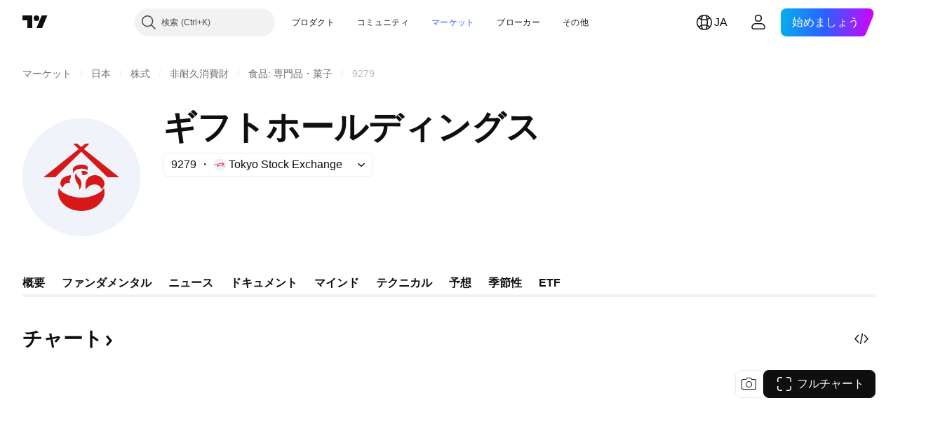

--- FILE ---
content_type: text/css; charset=utf-8
request_url: https://static.tradingview.com/static/bundles/87250.0d657dfde18805342544.css
body_size: 1432
content:
.content-KSriguCX{padding:8px}@media (max-width:767px){.content-KSriguCX{padding:12px 20px}}.placeholder-KSriguCX{border-radius:4px;height:18px}.logo-KSriguCX{margin-right:8px}.breadcrumbs-KSriguCX{display:inline-block;height:14px;width:70%}.header-KSriguCX{align-items:center;display:flex;margin-bottom:12px}.title-KSriguCX{height:17px}.title-KSriguCX:not(.title-KSriguCX:last-child){margin-bottom:8px}.titleFirstRow-KSriguCX{width:90%}.titleSecondRow-KSriguCX{width:100%}.titleThirdRow-KSriguCX{width:60%}@media (min-width:568px){.smallCount-KSriguCX .breadcrumbs-KSriguCX{width:20%}.smallCount-KSriguCX .titleFirstRow-KSriguCX{width:100%}.smallCount-KSriguCX .titleSecondRow-KSriguCX{width:30%}.smallCount-KSriguCX .titleThirdRow-KSriguCX{display:none}}[data-qa-id=news-card-skeleton-grid-view]{--card-skeleton-view:grid}.content-N_Uy8fu1{align-items:flex-start;display:flex;flex-direction:column;padding:12px 20px;row-gap:8px}@media (min-width:1024px){.content-N_Uy8fu1{align-items:center;flex-direction:row;height:48px;padding:0 20px;row-gap:4px}}@media (min-width:1024px){[data-qa-id=news-card-skeleton-list-view]{--card-skeleton-view:list}}.placeholder-N_Uy8fu1{border-radius:4px;height:18px}.logo-N_Uy8fu1{outline:1px solid var(--color-border-primary-inverse)}.provider-N_Uy8fu1{display:none}@media (min-width:1024px){.provider-N_Uy8fu1{display:inline;flex-shrink:0;margin-left:auto;width:124px}}.symbols-N_Uy8fu1{display:flex;padding-right:12px}.symbols-N_Uy8fu1>:not(:first-child){margin-left:-3px}@media (min-width:1024px){.symbols-N_Uy8fu1{padding-left:20px}}.titleFirst-N_Uy8fu1{width:95%}@media (min-width:1024px){.titleFirst-N_Uy8fu1{margin:0 200px 0 20px}}@media (min-width:1280px){.titleFirst-N_Uy8fu1{margin:0 336px 0 20px}}.titleSecond-N_Uy8fu1{width:100%}@media (min-width:1024px){.titleSecond-N_Uy8fu1{display:none}}.titleLast-N_Uy8fu1{display:inline;width:80%}@media (min-width:1024px){.titleLast-N_Uy8fu1{display:none}}.time-N_Uy8fu1{width:179px}@media (min-width:1024px){.time-N_Uy8fu1{margin-right:12px;width:101px}}.block-N_Uy8fu1{align-items:center;display:flex;flex-direction:row-reverse}@media (min-width:1024px){.block-N_Uy8fu1{flex-direction:row}}.content-lhjy7o3o{align-items:flex-start;display:flex;flex-direction:column;padding:12px 20px;row-gap:8px}.responsive-container-media-mf-tablet-landscape .content-lhjy7o3o{align-items:center;flex-direction:row;height:48px;padding:0 20px;row-gap:4px}@media (min-width:1024px){.responsive-container-base:not(.responsive-container-media-mf-phone-vertical) .content-lhjy7o3o{align-items:center;flex-direction:row;height:48px;padding:0 20px;row-gap:4px}}[data-qa-id=news-card-skeleton-list-view]{--card-skeleton-view:grid}.responsive-container-media-mf-tablet-landscape [data-qa-id=news-card-skeleton-list-view]{--card-skeleton-view:list}@media (min-width:1024px){.responsive-container-base:not(.responsive-container-media-mf-phone-vertical) [data-qa-id=news-card-skeleton-list-view]{--card-skeleton-view:list}}.placeholder-lhjy7o3o{border-radius:4px;height:18px}.logo-lhjy7o3o{outline:1px solid var(--color-border-primary-inverse)}.provider-lhjy7o3o{display:none}.responsive-container-media-mf-tablet-landscape .provider-lhjy7o3o{display:inline;flex-shrink:0;margin-left:auto;width:124px}@media (min-width:1024px){.responsive-container-base:not(.responsive-container-media-mf-phone-vertical) .provider-lhjy7o3o{display:inline;flex-shrink:0;margin-left:auto;width:124px}}.symbols-lhjy7o3o{display:flex;padding-right:12px}.symbols-lhjy7o3o>:not(:first-child){margin-left:-3px}.responsive-container-media-mf-tablet-landscape .symbols-lhjy7o3o{padding-left:20px}@media (min-width:1024px){.responsive-container-base:not(.responsive-container-media-mf-phone-vertical) .symbols-lhjy7o3o{padding-left:20px}}.titleFirst-lhjy7o3o{width:95%}.responsive-container-media-mf-tablet-landscape .titleFirst-lhjy7o3o{margin:0 336px 0 20px}@media (min-width:1024px){.responsive-container-base:not(.responsive-container-media-mf-phone-vertical) .titleFirst-lhjy7o3o{margin:0 336px 0 20px}}.titleSecond-lhjy7o3o{width:100%}.responsive-container-media-mf-tablet-landscape .titleSecond-lhjy7o3o{display:none}@media (min-width:1024px){.responsive-container-base:not(.responsive-container-media-mf-phone-vertical) .titleSecond-lhjy7o3o{display:none}}.titleLast-lhjy7o3o{display:inline;width:80%}.responsive-container-media-mf-tablet-landscape .titleLast-lhjy7o3o{display:none}@media (min-width:1024px){.responsive-container-base:not(.responsive-container-media-mf-phone-vertical) .titleLast-lhjy7o3o{display:none}}.time-lhjy7o3o{width:179px}.responsive-container-media-mf-tablet-landscape .time-lhjy7o3o{margin-right:12px;width:101px}@media (min-width:1024px){.responsive-container-base:not(.responsive-container-media-mf-phone-vertical) .time-lhjy7o3o{margin-right:12px;width:101px}}.block-lhjy7o3o{align-items:center;display:flex;flex-direction:row-reverse}.responsive-container-media-mf-tablet-landscape .block-lhjy7o3o{flex-direction:row}@media (min-width:1024px){.responsive-container-base:not(.responsive-container-media-mf-phone-vertical) .block-lhjy7o3o{flex-direction:row}}.grid-iTt_Zp4a>*,.list-iTt_Zp4a>*{padding:0 20px 1px;position:relative}.grid-iTt_Zp4a>:not(:last-child):before,.list-iTt_Zp4a>:not(:last-child):before{background-color:var(--color-container-fill-primary-neutral-extra-light);bottom:0;content:"";display:inline-block;height:1px;left:0;position:absolute;width:100%}.list-iTt_Zp4a{display:flex;flex-direction:column;margin:0 -20px}.responsive-container-media-mf-tablet-landscape .list-iTt_Zp4a{margin:0}@media (min-width:1024px){.responsive-container-base:not(.responsive-container-media-mf-phone-vertical) .list-iTt_Zp4a{margin:0}}.grid-iTt_Zp4a{--grid-col-gap:24px;column-gap:var(--grid-col-gap);display:grid;grid-template-columns:repeat(auto-fill,minmax(var(--grid-item-min-width),1fr));grid-template-columns:repeat(1,minmax(0,1fr));margin:0 -8px;row-gap:var(--grid-row-gap);--grid-column-count:1;--grid-display-column-1:none;--grid-display-column-2:none;--grid-display-column-3:none;--grid-display-column-4:none;--grid-display-column-5:none}@media (min-width:768px){.grid-iTt_Zp4a{grid-template-columns:repeat(2,minmax(0,1fr));--grid-column-count:2;--grid-display-column-1:revert;--grid-display-column-2:none;--grid-display-column-3:none;--grid-display-column-4:none;--grid-display-column-5:none;--grid-row-gap:32px;--grid-col-gap:48px}.grid-iTt_Zp4a>*{border-radius:12px;padding:0}.grid-iTt_Zp4a>:not(:last-child):before{display:none}}@media (min-width:1024px){.grid-iTt_Zp4a{grid-template-columns:repeat(3,minmax(0,1fr));--grid-column-count:3;--grid-display-column-1:revert;--grid-display-column-2:revert;--grid-display-column-3:none;--grid-display-column-4:none;--grid-display-column-5:none}body.is-widgetbar-expanded .tv-content .grid-iTt_Zp4a{grid-template-columns:repeat(2,minmax(0,1fr));--grid-column-count:2;--grid-display-column-1:revert;--grid-display-column-2:none;--grid-display-column-3:none;--grid-display-column-4:none;--grid-display-column-5:none}}@media (min-width:1280px){.grid-iTt_Zp4a{--grid-col-gap:64px}}@media (min-width:1920px){.grid-iTt_Zp4a{grid-template-columns:repeat(4,minmax(0,1fr));--grid-column-count:4;--grid-display-column-1:revert;--grid-display-column-2:revert;--grid-display-column-3:revert;--grid-display-column-4:none;--grid-display-column-5:none}body.is-widgetbar-expanded .tv-content .grid-iTt_Zp4a{grid-template-columns:repeat(3,minmax(0,1fr));--grid-column-count:3;--grid-display-column-1:revert;--grid-display-column-2:revert;--grid-display-column-3:none;--grid-display-column-4:none;--grid-display-column-5:none}}@media (min-width:2560px){.grid-iTt_Zp4a{grid-template-columns:repeat(5,minmax(0,1fr));--grid-column-count:5;--grid-display-column-1:revert;--grid-display-column-2:revert;--grid-display-column-3:revert;--grid-display-column-4:revert;--grid-display-column-5:none}body.is-widgetbar-expanded .tv-content .grid-iTt_Zp4a{grid-template-columns:repeat(4,minmax(0,1fr));--grid-column-count:4;--grid-display-column-1:revert;--grid-display-column-2:revert;--grid-display-column-3:revert;--grid-display-column-4:none;--grid-display-column-5:none}}.container-hNXc0KZH{align-items:center;color:var(--color-text-secondary);column-gap:var(--grid-col-gap);display:grid;font-family:-apple-system,BlinkMacSystemFont,Trebuchet MS,Roboto,Ubuntu,sans-serif;font-feature-settings:"tnum" on,"lnum" on;font-style:normal;grid-template-columns:repeat(auto-fill,minmax(var(--grid-item-min-width),1fr));grid-template:repeat(auto-fill,48px) /113px 87px repeat(2,1fr);padding:0 20px;row-gap:var(--grid-row-gap);--ui-lib-typography-font-size:14px;font-size:var(--ui-lib-typography-font-size);font-weight:400;--ui-lib-typography-line-height:18px;line-height:var(--ui-lib-typography-line-height)}.provider-hNXc0KZH{margin-left:auto}.symbol-hNXc0KZH{padding-left:20px}.headline-hNXc0KZH{padding-left:28px}.listView-xqBQ1wm9{margin:0 auto;width:100%}.tableHead-xqBQ1wm9{display:none;padding-bottom:1px}@media (min-width:1024px){.tableHead-xqBQ1wm9{display:grid}}.tableHeadSticky-xqBQ1wm9{background-color:var(--color-white);position:sticky;top:0;z-index:1}.virtualList-xqBQ1wm9{position:relative}

--- FILE ---
content_type: image/svg+xml
request_url: https://s3-symbol-logo.tradingview.com/nikko.svg
body_size: 277
content:
<!-- by TradingView --><svg width="18" height="18" viewBox="0 0 18 18" xmlns="http://www.w3.org/2000/svg"><path fill="#F0F3FA" d="M0 0h18v18H0z"/><path d="M5 6.94c.18-.28.7-.93 1.93-.93a2 2 0 0 1 1.5.5c.2.25.36.53.45.83.1.3.12.55.12.95V12H7V8.8c0-.3-.22-.8-.97-.8S5 8.56 5 8.88V12H3V6h2v.94Z" fill="#009AB3"/><path d="M9.57 8c.02-.32.13-.71.3-.97.17-.27.4-.48.67-.62a4.2 4.2 0 0 1 1.92-.4C15.02 6 15 7.38 15 8.06v3.08c-.01.12.02.25.05.37.03.12.08.38.15.48H13v-.57c-.51.4-1.03.6-1.67.57-1.35 0-1.95-.87-1.95-1.83a1.73 1.73 0 0 1 .46-1.21c.5-.53 1.07-.61 2.02-.74.4-.05.76-.13 1.14-.24 0-.4-.1-.65-.71-.65-.49 0-.62.28-.69.67H9.57Zm2.79 1.46c-.19.04-.37.09-.55.15-.42.17-.44.44-.44.5 0 .15.13.44.53.44.2 0 .4-.07.58-.18.17-.12.31-.28.41-.47.08-.2.12-.43.11-.66-.2.07-.42.17-.64.22Z" fill="#EABD00"/></svg>

--- FILE ---
content_type: image/svg+xml
request_url: https://s3-symbol-logo.tradingview.com/amundi.svg
body_size: 146
content:
<!-- by TradingView --><svg width="18" height="18" viewBox="0 0 18 18" xmlns="http://www.w3.org/2000/svg"><path fill="#019DE0" d="M0 0h18v18H0z"/><path d="M6.21 5h-.93L3 11h1.05l.45-1.17H7L7.45 11h1.04L6.21 5ZM4.9 8.7l.84-2.3.86 2.3H4.9ZM9.9 6H9v5h1V7.45c.15-.18.48-.33.79-.37.2-.02.4 0 .52.12.18.2.19.64.19.77V11h1V7.37c.2-.15.49-.31.77-.34.18-.02.36 0 .5.13.23.19.23.61.23.8V11h1V8.04c0-.52-.06-1.17-.44-1.6a1.56 1.56 0 0 0-1.1-.44c-.47.02-.91.19-1.3.5-.17-.22-.5-.42-.85-.48a1.72 1.72 0 0 0-1.37.48L9.9 6ZM15 12H3v1h12v-1Z" fill="#fff"/></svg>

--- FILE ---
content_type: image/svg+xml
request_url: https://s3-symbol-logo.tradingview.com/norinchukin-zenkyoren.svg
body_size: 534
content:
<!-- by TradingView --><svg width="18" height="18" viewBox="0 0 18 18" xmlns="http://www.w3.org/2000/svg"><path fill="#F0F3FA" d="M0 0h18v18H0z"/><path d="M4 5.8v1.57c.03.27 1.4.54 2.06.64l.67.25L8 8.48c.19-.14.63-.44.9-.47.27-.03.83.15 1.08.25-.01.25.33.35.5.37.26.36 1.01.15 1.35 0L14 8.48V5.72c0-1.16-.26-1.46-.53-1.48C13.07 4 9.71 4 9.71 4H5.3c-.52 0-.8.1-.9.24-.28.04-.41.34-.41.9v.67Z" fill="#0080CA"/><path d="M14 10.17v1.27c0 .7-.58.31-.78.7-.19.38-2.78.28-4.05.18-.71-.07-2.15-.23-2.15-.29 0-.07-.32-.46-1.16-.5A5.84 5.84 0 0 0 4 11.8V7.45c.4-.1 1.4-.32 1.46-.4A4 4 0 0 1 6.7 7H14v3.17Z" fill="#A5C91D"/><path d="M5.26 7.88c-.15-.19-.9-.16-1.26-.12v.9l2.55.17-.23-.26c.53 0 .85-.1.94-.15-.44-.13-1.82-.32-2-.54ZM5.95 9.2c-.43-.04-.87.23-1.04.37.43.1 1.34.23 1.59 0 .25-.24 1.07-.35 1.45-.37-.13-.37-1.45.05-2 0ZM8.51 9.7c-1.07-.11-1.69.04-1.86.12l2 .1-1.2.3c1.43.25 1.75-.1 1.72-.3l.99.2 3.77.44v-.2l-3.89-.54c.68 0 2.01-.02 1.91-.13-.13-.13-2.44-.16-2.78-.2-.27-.03-.55.12-.66.2Z" fill="#01A13E"/><path d="M4 12.32v-.6c1.69-.62 2.8-.12 3.04.2.15-.15 1.12 0 1.2 0 .07 0 .13.39.26.23.1-.13.6-.1.84-.07-.09-.24.25-.2.43-.16l2.22.23c.35.02.36-.14.32-.23-.65 0-2-.07-2.25-.2-.32-.18.11-.39.47-.36.28.02.67-.07.82-.12.19.06.63.13.88-.1.25-.21 1.39-.13 1.77-.08v1.86c0 .72-.42 1.08-.67 1.08H4.88c-.57-.1-.88-.5-.88-.76v-.92Z" fill="#006C35"/></svg>

--- FILE ---
content_type: application/javascript; charset=utf-8
request_url: https://static.tradingview.com/static/bundles/55623.94242a90d4264d97d6d5.js
body_size: 15623
content:
(self.webpackChunktradingview=self.webpackChunktradingview||[]).push([[55623],{508421:e=>{e.exports={container:"container-MgswXHct",content:"content-MgswXHct",icon:"icon-MgswXHct",info:"info-MgswXHct",title:"title-MgswXHct",subtitle:"subtitle-MgswXHct",reload:"reload-MgswXHct",showReload:"showReload-MgswXHct"}},59165:e=>{e.exports={tabsContainer:"tabsContainer-tL9o0CPj"}},635612:e=>{e.exports={card:"card-cSATnK2X",hidden:"hidden-cSATnK2X",content:"content-cSATnK2X"}},268086:e=>{e.exports={cards:"cards-VoAlinkR",filmstripItems:"filmstripItems-VoAlinkR",emptyStateIcon:"emptyStateIcon-VoAlinkR",emptyStateContainer:"emptyStateContainer-VoAlinkR"}},316486:e=>{e.exports={container:"container-yrIMi47q",title:"title-yrIMi47q",title_normal:"title_normal-yrIMi47q",icon:"icon-yrIMi47q",text:"text-yrIMi47q",text_large:"text_large-yrIMi47q",action:"action-yrIMi47q"}},367310:e=>{e.exports={preview:"preview-qDpqIVTJ",content:"content-qDpqIVTJ",title:"title-qDpqIVTJ",description:"description-qDpqIVTJ",descriptionLine:"descriptionLine-qDpqIVTJ",info:"info-qDpqIVTJ",infoBlock:"infoBlock-qDpqIVTJ",infoBlockLine:"infoBlockLine-qDpqIVTJ",infoControl:"infoControl-qDpqIVTJ",infoControlLine:"infoControlLine-qDpqIVTJ"}},886198:(e,t,r)=>{"use strict";r.d(t,{compactNumberFormat:()=>n});const i=["","K","M","B","T"],a=" ";function n(e){const t=e,r=Math.sign(e);let n=0;for(;Math.abs(e)>=1e3&&n<i.length-1;)n+=1,e=Math.floor(Math.abs(e)/100)/10;return 0===n?`${t}`:r*Math.abs(e)+a+i[n]}},23633:(e,t,r)=>{"use strict";function i(e){return{username:e.username,text:e.text,createdAt:e.created}}r.d(t,{adaptModerationLogItem:()=>i})},687925:(e,t,r)=>{"use strict";r.d(t,{PublicationApiError:()=>i});class i extends Error{constructor({response:e,code:t,message:r,userFriendlyMessage:i,data:a}){super(r??i),this.name="PublicationApiError",this.response=e,this.code=t,this.userFriendlyMessage=i,this.data=a}toString(){return`PublicationApiError: ${this.message||""}. ${this.userFriendlyMessage||""} Url: ${this.response.url}; Status: ${this.response.status};`}}},305676:(e,t,r)=>{"use strict";r.d(t,{publicationsModerationApi:()=>c});var i=r(702243),a=r(954912),n=r(23633),s=r(687925);const o={picked:"pick",educational:"education",visible:"recommend",suggested:"hot",public:"public"};const c={setModerationToggle:async function(e){const t={uid:(r=e).uid,set_on:r.state,type:o[r.toggle]};var r;const c=await(0,a.fetch)("/moderate_idea/",{method:"POST",body:(0,i.createSearchParams)(t)}),l=await c.json();if(!c.ok&&l?.detail)throw new s.PublicationApiError({response:c,message:l.detail});return(0,n.adaptModerationLogItem)(l.completed_action_details)}}},322529:(e,t,r)=>{"use strict";r.d(t,{getModerationToggleActions:()=>n});var i=r(305676),a=r(150868);function n({uid:e,actions:t}){return Object.keys(t).reduce(((r,n)=>{const s=n,o=t[s],{icons:c,titles:l}=(0,a.getModerationToggleIconsAndTitles)(s),u=o.isActive?c.active:c.inactive,d=o.isActive?l.active:l.inactive;return r[s]={name:s,isActive:o.isActive,icon:u,title:d,run:async()=>{try{const t=!o.isActive
;await i.publicationsModerationApi.setModerationToggle({uid:e,toggle:s,state:t}),o.onChange(t)}catch(e){return}}},r}),{})}},150868:(e,t,r)=>{"use strict";r.d(t,{getModerationToggleIconsAndTitles:()=>B});var i=r(694547),a=r(794065),n=r.n(a),s=r(564930),o=r.n(s),c=r(486988),l=r.n(c),u=r(212564),d=r.n(u),m=r(401715),g=r.n(m),p=r(867683),h=r.n(p),f=r(72701),v=r.n(f),w=r(308280),b=r.n(w),E=r(200363),y=r.n(E),P=r(72100),k=r.n(P);const B=e=>({icons:_[e],titles:T[e]()}),_={picked:{inactive:n(),active:h()},educational:{inactive:o(),active:v()},visible:{inactive:l(),active:b()},suggested:{inactive:g(),active:k()},public:{inactive:d(),active:y()}},T={picked:()=>({inactive:(0,i.tnt)("Not picked"),active:(0,i.tnt)("Picked")}),educational:()=>({inactive:(0,i.tnt)("Not education"),active:(0,i.tnt)("Education")}),visible:()=>({inactive:(0,i.tnt)("Not visible"),active:(0,i.tnt)("Visible")}),suggested:()=>({inactive:(0,i.tnt)("Not suggested"),active:(0,i.tnt)("Suggested")}),public:()=>({inactive:(0,i.tnt)("Private"),active:(0,i.tnt)("Public")})}},473994:(e,t,r)=>{"use strict";function i(e){const t=new FormData;for(const r in e)e.hasOwnProperty(r)&&void 0!==e[r]&&t.append(r,e[r]);return t}r.d(t,{createFormData:()=>i})},694547:(e,t,r)=>{"use strict";r.d(t,{tnt:()=>i});const i=(e,t)=>{const r=e.toString();return void 0===t?r:(t.plural&&1!==t.count?t.plural:r).replace(/{(\w+)}/g,((e,r)=>{const i=(t.replace||t)[r];return void 0!==i?i:e}))}},351440:(e,t,r)=>{"use strict";async function i(){return Promise.all([r.e(83496),r.e(10648),r.e(6739),r.e(7204),r.e(91565),r.e(77196),r.e(5969),r.e(83332),r.e(91823),r.e(72608),r.e(32227),r.e(62526),r.e(97486)]).then(r.bind(r,826618))}r.d(t,{importPopupRender:()=>i})},613122:(e,t,r)=>{"use strict";r.r(t),r.d(t,{closeCurrentPublicationViewPopup:()=>u,getPublicationType:()=>s,importEntryComponent:()=>o,openPublicationViewPopup:()=>m,preloadPublicationViewPopup:()=>d});var i=r(783359),a=r(351440);const n=new Set([i.ScriptType.Indicator,i.ScriptType.Library,i.ScriptType.Strategy,"indicator","library","strategy"]);function s({isVideo:e,isScript:t,scriptType:r}){switch(!0){case e:return"video";case t:case n.has(r||""):return"script";default:return"idea"}}async function o(e){switch(e){case"video":
return Promise.all([r.e(75277),r.e(26184),r.e(32078),r.e(50370),r.e(29903),r.e(24840),r.e(61504),r.e(84592),r.e(84509),r.e(12874),r.e(62156),r.e(20541),r.e(68650),r.e(86459),r.e(58572),r.e(72834),r.e(81350),r.e(56254),r.e(18013),r.e(88936),r.e(3406),r.e(6656),r.e(54123),r.e(14544),r.e(31069),r.e(50553),r.e(97406),r.e(75070),r.e(51307),r.e(85379),r.e(14142),r.e(92124),r.e(98703),r.e(65644),r.e(5605),r.e(57014),r.e(96133),r.e(85992),r.e(52665),r.e(96614),r.e(78698),r.e(96946),r.e(94425),r.e(30931),r.e(13619),r.e(12748),r.e(66857),r.e(18350),r.e(92112),r.e(68448),r.e(24309),r.e(32388),r.e(2298),r.e(6811),r.e(34022),r.e(9313),r.e(87844),r.e(79780),r.e(50694),r.e(22969),r.e(83580),r.e(20789),r.e(29592),r.e(25988),r.e(31916),r.e(55174),r.e(5969),r.e(26149),r.e(83332),r.e(5769),r.e(49022),r.e(38582),r.e(15001),r.e(75432),r.e(43165),r.e(70571),r.e(6695),r.e(42734),r.e(97915),r.e(35229),r.e(49468),r.e(16543),r.e(78076),r.e(68844),r.e(14467),r.e(41550),r.e(32227),r.e(84434),r.e(98777),r.e(27812),r.e(87222),r.e(77049),r.e(42814),r.e(20075),r.e(61197),r.e(25514),r.e(69868),r.e(44971),r.e(12293),r.e(88061),r.e(21491),r.e(97071)]).then(r.bind(r,703177)).then((e=>e.PublicationViewVideo));case"script":return Promise.all([r.e(4271),r.e(26184),r.e(10648),r.e(62419),r.e(32078),r.e(50370),r.e(29903),r.e(24840),r.e(61504),r.e(84592),r.e(84509),r.e(12874),r.e(62156),r.e(20541),r.e(68650),r.e(22691),r.e(86459),r.e(58572),r.e(72834),r.e(87828),r.e(81350),r.e(27877),r.e(56254),r.e(18013),r.e(88936),r.e(3406),r.e(6656),r.e(54123),r.e(14544),r.e(31069),r.e(67877),r.e(50553),r.e(97406),r.e(75070),r.e(51307),r.e(85379),r.e(62560),r.e(62882),r.e(11285),r.e(14142),r.e(70835),r.e(92124),r.e(98703),r.e(65644),r.e(5605),r.e(57014),r.e(96133),r.e(85992),r.e(52665),r.e(96614),r.e(78698),r.e(96946),r.e(94425),r.e(30931),r.e(13619),r.e(12748),r.e(66857),r.e(18350),r.e(92112),r.e(68448),r.e(24309),r.e(32388),r.e(2298),r.e(6811),r.e(34022),r.e(9313),r.e(87844),r.e(79780),r.e(50694),r.e(22969),r.e(83580),r.e(20789),r.e(29592),r.e(25988),r.e(31916),r.e(55174),r.e(5969),r.e(26149),r.e(83332),r.e(5769),r.e(49022),r.e(38582),r.e(15001),r.e(75432),r.e(43165),r.e(70571),r.e(6695),r.e(42734),r.e(97915),r.e(35229),r.e(49468),r.e(16543),r.e(78076),r.e(68844),r.e(78806),r.e(67957),r.e(32227),r.e(84434),r.e(98777),r.e(27812),r.e(87222),r.e(77049),r.e(42814),r.e(20075),r.e(61197),r.e(25514),r.e(69868),r.e(44971),r.e(12293),r.e(88061),r.e(21491),r.e(38880),r.e(14675)]).then(r.bind(r,121435)).then((e=>e.PublicationViewScript));case"idea":
return Promise.all([r.e(4271),r.e(26184),r.e(10648),r.e(62419),r.e(32078),r.e(50370),r.e(29903),r.e(24840),r.e(61504),r.e(84592),r.e(84509),r.e(12874),r.e(62156),r.e(20541),r.e(68650),r.e(22691),r.e(86459),r.e(58572),r.e(72834),r.e(87828),r.e(81350),r.e(27877),r.e(56254),r.e(18013),r.e(88936),r.e(3406),r.e(6656),r.e(54123),r.e(14544),r.e(31069),r.e(67877),r.e(50553),r.e(97406),r.e(75070),r.e(51307),r.e(85379),r.e(62560),r.e(62882),r.e(11285),r.e(14142),r.e(70835),r.e(92124),r.e(98703),r.e(65644),r.e(5605),r.e(57014),r.e(96133),r.e(85992),r.e(52665),r.e(96614),r.e(78698),r.e(96946),r.e(94425),r.e(30931),r.e(13619),r.e(12748),r.e(66857),r.e(18350),r.e(92112),r.e(68448),r.e(24309),r.e(32388),r.e(2298),r.e(6811),r.e(34022),r.e(9313),r.e(87844),r.e(79780),r.e(50694),r.e(22969),r.e(83580),r.e(20789),r.e(29592),r.e(25988),r.e(31916),r.e(55174),r.e(5969),r.e(26149),r.e(83332),r.e(5769),r.e(49022),r.e(38582),r.e(15001),r.e(75432),r.e(43165),r.e(70571),r.e(6695),r.e(42734),r.e(97915),r.e(35229),r.e(49468),r.e(16543),r.e(78076),r.e(68844),r.e(78806),r.e(67957),r.e(32227),r.e(84434),r.e(98777),r.e(27812),r.e(87222),r.e(77049),r.e(42814),r.e(20075),r.e(61197),r.e(25514),r.e(69868),r.e(44971),r.e(12293),r.e(88061),r.e(21491),r.e(38880),r.e(84822)]).then(r.bind(r,523748)).then((e=>e.PublicationViewIdea))}}let c=!1;async function l(){return c=!0,r.e(58214).then(r.bind(r,661254))}async function u(){if(!c)return;const e=await l();await e.closeCurrentPublicationViewPopup()}async function d(e){l(),(0,a.importPopupRender)(),o(e)}async function m(e){return(await l()).openPublicationViewPopup(e)}},323834:(e,t,r)=>{"use strict";r.d(t,{getUserProfileUrl:()=>i});const i=(0,r(249741).createUrlBuilder)("/u/:username/")},464518:(e,t,r)=>{"use strict";function i(e){return"#"+e}r.d(t,{buildHash:()=>i})},249741:(e,t,r)=>{"use strict";r.d(t,{createUrlBuilder:()=>a});var i=r(464518);function a(e){return t=>{const{route:r,params:a}=t??{};return function(e){const{path:t,hash:r}=e.pathParams,a=r?t+(0,i.buildHash)(r):t;if("params"in e){const{params:t={}}=e;return a.replace(/:(\w+)/g,((e,r)=>t[r]))}return a}({pathParams:{path:e,hash:r},params:a})}}},336518:(e,t,r)=>{"use strict";r.d(t,{EmptyStateCardSmall:()=>m});var i=r(50959),a=r(497754),n=r.n(a),s=r(338561),o=r(61651),c=r(311239),l=r(672197),u=r(628702),d=r(508421);function m(e){return i.createElement("div",{className:d.container,"data-qa-id":e.dataQaId},i.createElement("div",{className:d.content},i.createElement(o.BlockIcon,{className:d.icon,icon:u}),i.createElement("div",{className:d.info},i.createElement("p",{className:d.title},e.title),i.createElement("p",{className:d.subtitle},e.subtitle))),i.createElement("div",{className:n()(d.reload,{[d.showReload]:e.showReloadAlways})},i.createElement(c.SquareAnchorButton,{startSlot:i.createElement(o.BlockIcon,{icon:l}),color:"black",size:"small",variant:"secondary",href:"."},s.t(null,void 0,r(983397)))))}},235633:(e,t,r)=>{"use strict";r.d(t,{NewsCards:()=>u});var i=r(50959),a=r(458468),n=r(124025),s=r(887357),o=r(261273),c=r(461205),l=r(697087)
;function u(e){const{news:t,isAuthenticated:r,ssrTimeMs:u,getHeadlineCardClassName:d,newsDisplayMode:m,theme:g,cardHighlightMode:p,onCardAction:h=a.onNewsCardAction,widgetPlacement:f=s.NewsWidgetPlacement.Main}=e,v=(0,i.useRef)(!0),[w,b]=(0,i.useState)(e.hideDjnNews);return(0,i.useEffect)((()=>{v.current||b((0,n.shouldHideDjnNews)()),v.current=!1}),[r]),i.createElement(l.BaseNewsCards,{...e,renderItems:function(){return t.map((e=>{const a=void 0!==w?!(w&&(0,n.isDjnDistributedProvider)(e.provider.id)):(0,n.isAvailableForPro)(e);return i.createElement(o.HeadlineCard,{...(0,o.getNewsCardVisualProps)(e,r,u),className:d?.(e),theme:g,newsDisplayMode:m,key:e.id,linkTarget:"_blank",onAction:(0,c.callIfEnabled)(h({newsItem:e,newsItems:t,placement:f}),a),isFresh:e.isFresh,showUnavailableTitle:!a,highlightTimestamp:e.highlightStartedAt,highlightMode:p})}))}})}},783359:(e,t,r)=>{"use strict";var i,a,n;r.d(t,{CONTAINS_IO_SCRIPT_TAG:()=>s,PublicationMethod:()=>a,ScriptAccessType:()=>i,ScriptType:()=>n}),function(e){e[e.Public=1]="Public",e[e.Protected=2]="Protected",e[e.InviteOnly=3]="InviteOnly"}(i||(i={})),function(e){e[e.New=0]="New",e[e.Edit=1]="Edit",e[e.Update=2]="Update"}(a||(a={})),function(e){e[e.Indicator=1]="Indicator",e[e.Strategy=2]="Strategy",e[e.Library=3]="Library"}(n||(n={}));const s="containsioscript"},206707:(e,t,r)=>{"use strict";function i(e,t){let i=()=>null,a=!1;return Promise.all([r.e(15572),r.e(80417),r.e(45060),r.e(13373)]).then(r.bind(r,671001)).then((r=>{a||(i=r.addLightWeightMiniChartCopyrightImpl(e,t))})),()=>{a=!0;const t=i();null!==t&&e.removeChild(t)}}r.d(t,{addLightWeightMiniChartCopyright:()=>i})},143813:(e,t,r)=>{"use strict";r.d(t,{AdvertisementContainer:()=>a});var i=r(50959);const a=(0,i.forwardRef)(((e,t)=>{const{children:r,childrenCount:a}=e;return i.createElement("div",{ref:t,style:void 0!==a?{"--filmstrip-right-button-order":a}:void 0},r)}))},552698:(e,t,r)=>{"use strict";r.d(t,{BlockWrapperTabbed:()=>l});var i=r(50959),a=r(251661),n=r(524578),s=r(67170),o=r(841134),c=r(59165);const l=(0,s.forwardRefWithGeneric)(((e,t)=>{const r=(0,i.useRef)(null),s=(0,o.useAnalyticsClick)(),l=(0,i.useCallback)((t=>{e.tabsConfig?.onTabClick(t.id),r.current&&s(r.current,{analyticUiObject:o.AnalyticsUIObject.WIDGET_TAB,analyticUiObjectValue:t.id})}),[e.tabsConfig?.onTabClick]),u=(0,i.useCallback)((t=>t.id===e.tabsConfig?.selectedTabId),[e.tabsConfig?.selectedTabId]);return i.createElement(n.CmsBaseWidget,{id:e.id,header:e.header,subheader:e.subheader,size:e.size,footer:e.footer,ref:t},(d=e.tabsConfig,Boolean(d&&d.tabs.length>1)&&i.createElement("div",{className:c.tabsContainer,ref:r},i.createElement(a.SquareTabs,{id:e.tabsConfig.id,items:e.tabsConfig.tabs,onActivate:l,isActive:u,size:"medium"}))),e.children(e.items,e.tabsConfig?.selectedTabId));var d}))},754635:(e,t,r)=>{"use strict";r.d(t,{GetWidgetButton:()=>d});var i=r(50959),a=r(444372),n=r(497754),s=r(643528),o=r(776734),c=r(79205),l=r(841134),u=r(735862);function d(e){const t=a.t(null,void 0,r(575338)),s=e.size||"medium";return i.createElement(m,{
href:e.href,size:s,startSlot:i.createElement(c.Icon,{icon:u}),variant:e.variant||"ghost",color:"gray",title:t,"aria-label":t,target:"_blank",onClick:function(t){(0,o.getTracker)().then((t=>{t?.trackGetWidgetButton(e.source)})),e.onClick?.(t)},className:n(e.className,"apply-common-tooltip"),analyticUiObject:l.AnalyticsUIObject.BUTTON,analyticUiObjectValue:"Get widget",analyticLink:e.href})}const m=(0,l.withAnalyticsClick)(s.LightAnchorButton)},60346:(e,t,r)=>{"use strict";r.d(t,{AdvertisementCard:()=>u});var i=r(50959),a=r(497754),n=r.n(a),s=r(699270),o=r(400353),c=r(73683),l=r(635612);const u=(0,i.forwardRef)((function(e,t){const r=(0,i.useRef)(null),[a,u]=(0,i.useState)(!1),[d,m]=(0,i.useState)(!1),{fallBackItem:g,fallBackFunction:p,onDisplay:h}=e;return(0,i.useEffect)((()=>{!async function(){if(!r.current)return;const e=(await(0,c.mainIdeaFeedAd)())();if(!await e.enabled())return p?.(),m(!0),void(h&&h(!0));e.slot().setPlacement(s.Placement.MainPage).setUnit(s.AdUnit.NewMainIdeasStream).setTargeting("placement",s.PlacementTargeting.MainPage);const t=await e.build();t.empty.then((e=>{e?(t.destroy(),p?.(),m(!0)):window.loginStateChange.subscribe(null,(()=>{window.is_authenticated&&(0,o.enabled)("NO_SPONSORED_ADS")&&(p?.(),u(!1))}),!0),h&&h(!e)})),t.load.then((()=>{u(!0)})),r.current.id=t.id,t.render()}()}),[]),d&&g?g:i.createElement("div",{className:n()(l.card,e.className,!a&&l.hidden),ref:t},i.createElement("div",{className:l.content,ref:r}))}))},616461:(e,t,r)=>{"use strict";r.d(t,{getCardsContent:()=>d});var i=r(50959),a=r(539351),n=r(689939),s=r(699337),o=r(367310);const c=(0,i.forwardRef)((function(e,t){return i.createElement(n.ImageCard,{stretchLinkTitleMode:"outline-only",style:e.style,ref:t},i.createElement("div",{className:o.content},i.createElement("div",{className:o.title}),i.createElement("div",{className:o.description},i.createElement("div",{className:o.descriptionLine}),i.createElement("div",{className:o.descriptionLine})),i.createElement("div",{className:o.info},i.createElement("div",{className:o.infoBlock},i.createElement("div",{className:o.infoBlockLine}),i.createElement("div",{className:o.infoBlockLine})),i.createElement("div",{className:o.infoControl},i.createElement("div",{className:o.infoControlLine}),i.createElement("div",{className:o.infoControlLine})))),i.createElement(s.Preview,{className:o.preview,resizeMode:s.PreviewResizeMode.Ratio16by9}))}));var l=r(842588),u=r(60346);function d(e,t,r,n=0,s=!1,o){const d=[];if(e.length)for(let t=0;t<e.length;t++){const n=e[t];d.push(i.createElement(a.IdeaCardInteractive,{...n,partialRender:s,key:n.href,style:m(t,r),publicationTrackingData:o}))}else for(let e=0;e<n;e++)d.push(i.createElement(c,{key:e,style:m(e,r)}));return t.readMoreLink&&t.readMoreTitle&&d.push(i.createElement(l.SeeAllCard,{href:t.readMoreLink,key:"see-all-card",style:m(d.length,r)},t.readMoreTitle)),r&&d.push(i.createElement(u.AdvertisementCard,{key:"advertisement-card"})),d}function m(e,t){return t?{order:e+1}:void 0}},840021:(e,t,r)=>{"use strict";r.d(t,{SET_IS_EDUCATIONS:()=>n,
SET_IS_HOT:()=>o,SET_IS_PICKED:()=>c,SET_IS_PUBLIC:()=>s,SET_IS_VISIBLE:()=>a,SET_LIKES:()=>l,SET_SELECTED_TAB:()=>i,SET_STATE:()=>u});const i="SET_SELECTED_TAB",a="SET_IS_VISIBLE",n="SET_IS_EDUCATIONS",s="SET_IS_PUBLIC",o="SET_IS_HOT",c="SET_IS_PICKED",l="SET_LIKES",u="SET_STATE"},540986:(e,t,r)=>{"use strict";r.d(t,{ideaFromDto:()=>n});var i=r(783359),a=r(323834);function n(e){return{imageUrl:e.image_url,authorName:e.user.username,authorDisplayName:e.user.broker_name||e.user.username,authorId:e.user.id,authorProfileHref:(0,a.getUserProfileUrl)({params:{username:e.user.username}}),commentsHref:`${e.chart_url}#chart-view-comment-form`,publicationTimestamp:1e3*e.date_timestamp,...void 0!==e.updated_date_timestamp&&null!==e.updated_date_timestamp?{updatedPublicationTimestamp:1e3*e.updated_date_timestamp}:{},imageSources:[{srcSet:e.image.middle_webp||void 0,type:"image/webp"}],imageFallbackSrc:e.image.middle,imageBackgroundColor:e.image.bg_color||void 0,symbolLogoUrls:e.symbol.logo_urls,symbolShortName:e.symbol.short_name,symbolPageHref:e.symbol.badge.url||void 0,symbolLogoAlt:e.symbol.badge.label,name:e.name,title:e.name,href:e.chart_url,isLiked:e.is_liked,likesCount:e.likes_count,commentsCount:e.comments_count,isEditorsPick:e.is_picked,isPublic:e.is_public,isRemovable:!1,isVisible:e.is_visible,isEducation:e.is_education,isHot:e.is_hot,isPaid:Boolean(e.script_package_id),scriptType:e.script_type?s(e.script_type):void 0,isVideoIdea:e.is_video,durationMs:e.video_duration?1e3*parseInt(e.video_duration):void 0,ideaStrategy:l(e),brokerPlan:e.user.broker_plan?e.user.broker_plan:void 0,permissions:{can_pick_ideas:Boolean(e.actions?.could_be_picked),can_moderate_ideas:Boolean(e.actions?.could_be_moderated)},...void 0!==e.reputation&&null!==e.reputation?{reputationEntries:o(e.reputation)}:{},description:e.description}}function s(e){switch(e){case"strategy":return i.ScriptType.Strategy;case"indicator":return i.ScriptType.Indicator;case"library":return i.ScriptType.Library;default:return}}function o(e){if(e)return[{label:"Total",value:e.total.toString(),childEntries:[{...c(e.ratings,"Ratings")},{...c(e.comments,"Comments")},{...c(e.age,"Age")}]},{...c(e.views,"Views")}]}function c(e,t){return{label:t,value:e.complete?.toString()||"-",secondaryValue:e.raw?.toString()||"-"}}function l(e){if(!e.is_script)return e.is_education?"education":1===e.symbol.direction?"long":2===e.symbol.direction?"short":void 0}},570370:(e,t,r)=>{"use strict";r.d(t,{useCardsWithTabsData:()=>b});var i=r(50959),a=r(664349),n=r(650151),s=r(840021);function o(e,t){switch(t.type){case s.SET_STATE:return t.payload;case s.SET_SELECTED_TAB:return{...e,selectedTabId:t.payload};case s.SET_IS_VISIBLE:case s.SET_IS_EDUCATIONS:case s.SET_IS_PUBLIC:case s.SET_IS_HOT:case s.SET_IS_PICKED:case s.SET_LIKES:const r=new Map;return e.tabsData.forEach(((e,i)=>{const a=e.map((e=>e.imageUrl===t.payload.imageUrl?{...e,...t.payload}:e));r.set(i,a)})),{...e,tabsData:r};default:return e}}const c=e=>({type:s.SET_STATE,payload:e}),l=e=>({type:s.SET_SELECTED_TAB,payload:e}),u=e=>({
type:s.SET_IS_VISIBLE,payload:e}),d=e=>({type:s.SET_IS_EDUCATIONS,payload:e}),m=e=>({type:s.SET_IS_PUBLIC,payload:e}),g=e=>({type:s.SET_IS_HOT,payload:e}),p=e=>({type:s.SET_IS_PICKED,payload:e}),h=e=>({type:s.SET_LIKES,payload:e});var f=r(292039),v=r(516049);function w(e){const t=new Map,r=new Map,i=[];return e.forEach((e=>{t.set(e.id,e.items);const{readMoreLink:a,readMoreTitle:n}=e.readMoreData;t.set(e.id,e.items),r.set(e.id,{readMoreLink:a,readMoreTitle:n}),i.push({id:e.id,label:e.label})})),{tabsData:t,tabsReadMoreData:r,buttons:i}}function b(e,t,r,s){const b=(0,i.useMemo)((()=>w(t)),[t]);b.tabsData.has(e)||([e]=b.tabsData.keys());const[E,y]=(0,i.useReducer)(o,{selectedTabId:e,tabsData:b.tabsData}),P=(0,n.ensureDefined)(E.tabsData.get(E.selectedTabId)).map((e=>({...e,moderatorButtons:(0,f.getIdeaCardModerateButtons)({...e,setIsPicked:B,setIsEducation:_,setIsVisible:T,setIsHot:S,setIsPublic:N}),onLikeClick:()=>I(e)}))),k={id:r,tabs:b.buttons,selectedTabId:E.selectedTabId,onTabClick:e=>s?async function(e,t,r){if(t===E.selectedTabId)return;const i=await r();y(c({selectedTabId:t,tabsData:w(i).tabsData}))}(0,e,s):function(e,t){if(t===E.selectedTabId)return;y(l(t))}(0,e)};return{selectedTabId:E.selectedTabId,tabData:P,tabsConfig:k,readMoreData:(0,n.ensureDefined)(b.tabsReadMoreData.get(E.selectedTabId))};function B(e){y(p({imageUrl:e.imageUrl,isEditorsPick:e.isEditorsPick}))}function _(e){y(d({imageUrl:e.imageUrl,isEducation:e.isEducation}))}function T(e){y(u({imageUrl:e.imageUrl,isVisible:e.isVisible}))}function S(e){y(g({imageUrl:e.imageUrl,isHot:e.isHot}))}function N(e){y(m({imageUrl:e.imageUrl,isPublic:e.isPublic}))}function I(e){if(!window.is_authenticated)return void window.runOrSignIn((()=>I(e)),{source:"Click idea like button"});if(!e.imageUrl)return;const t={imageUrl:e.imageUrl,isLiked:!e.isLiked,likesCount:(e.likesCount||0)+(e.isLiked?-1:1)};y(h(t)),(0,a.handleLikeIdea)(e.imageUrl,t.isLiked).catch((t=>{throw(0,a.isLikesRateLimitError)(t)&&(0,v.showLikesRateLimitWarning)(),y(h(e)),t})).then((t=>{t&&y(h({imageUrl:e.imageUrl,isLiked:(0,a.getLikeResult)(t.result),likesCount:t.score}))}))}}},67170:(e,t,r)=>{"use strict";r.d(t,{forwardRefWithGeneric:()=>a});var i=r(50959);function a(e){return i.forwardRef(e)}},256755:(e,t,r)=>{"use strict";function i(e){return!(e.features||{}).NO_SPONSORED_ADS}r.d(t,{showAdvertisement:()=>i})},736387:(e,t,r)=>{"use strict";r.d(t,{getMediatorRequestParams:()=>d,getNewsHubRequestParams:()=>m,getTradingViewNews:()=>c,getTradingViewNewsBySymbolView:()=>l});var i=r(125226),a=r(442258),n=r(755429),s=r(178006),o=r(114273);async function c(e,t,r){const a=u(e);return((0,i.isFeatureEnabled)("news_use_news_mediator")?(0,s.getNewsFlowNews)(d(a),t):(0,o.getNewsHubNews)(m(a),t)).then(f).then((e=>g(e,r)))}async function l(e,t,r){const a=u(e);return((0,i.isFeatureEnabled)("news_use_news_mediator")?(0,s.getNewsViewBySymbol)(d(a),t):(0,o.getNewsHubViewBySymbol)(m(a),t)).then(f).then((e=>g(e,r))).then(h)}function u(e){return(0,i.isFeatureEnabled)("news_enable_streaming")||(e.streaming=void 0),e}
function d(e){return{...e,filters:Object.entries(e.filters).filter((([e,t])=>(e=>null!=e&&("number"==typeof e||e.length>0))(t))).map((([e,t])=>((e,t)=>({id:e,values:"number"==typeof t?[String(t)]:t}))(e,t)))}}function m(e){const t={client:e.client,lang:e.filters.lang[0],streaming:e.streaming,pub_usage:(0,a.isPubUsageRequestParams)(e)?e.pubUsage:void 0,category:(0,a.isMarketNewsFilters)(e.filters)?e.filters.market[0]:void 0,market_country:(0,a.isMarketCountryNewsFilters)(e.filters)?e.filters.market_country[0]:void 0,area:(0,a.isAreaNewsFilters)(e.filters)?e.filters.area[0]:void 0,symbol:(0,a.isSymbolNewsFilters)(e.filters)?e.filters.symbol[0]:void 0,provider:(0,a.isProviderNewsFilters)(e.filters)?e.filters.provider[0]:void 0,tag:(0,a.isTopStoriesNewsFilters)(e.filters)?e.filters.priority[0]:void 0};return(0,a.isCorpActivityNewsFilters)(e.filters)&&(e.filters.corp_activity.length>=5?t.section="corp_activity":t.section=e.filters.corp_activity[0]),(0,a.isMarketNewsFilters)(e.filters)&&(e.filters.market.length>=8?t.category="base":t.category=e.filters.market[0]),t}function g(e,t){return t?{...e,items:e.items.slice(0,t)}:e}const p=["corp_activity","credit_ratings","ipo"];function h(e){return{...e,sections:e.sections&&e.sections.filter((e=>!p.includes(e.id)))}}function f(e){return{...e,items:(0,n.filterNewsItemsByUserPermissions)(e.items)}}},442258:(e,t,r)=>{"use strict";function i(e){return!!e.pubUsage?.length}function a(e){return"market"in e&&!!e.market?.length}function n(e){return"market_country"in e&&!!e.market_country?.length}function s(e){return"area"in e&&!!e.area?.length}function o(e){return"symbol"in e&&!!e.symbol?.length}function c(e){return"provider"in e&&!!e.provider?.length}function l(e){return"priority"in e&&!!e.priority?.length}function u(e){return"corp_activity"in e&&!!e.corp_activity?.length}function d(e){return{client:e.client??"landing",streaming:e.streaming??void 0,filters:e.filter?.reduce(((e,t)=>{const[r,i]=t.split(":"),a=r;return e[a]="watchlist"===a?Number(i):i?.split(","),e}),{})??{}}}r.d(t,{convertSSRParamsToRequestParams:()=>d,isAreaNewsFilters:()=>s,isCorpActivityNewsFilters:()=>u,isMarketCountryNewsFilters:()=>n,isMarketNewsFilters:()=>a,isProviderNewsFilters:()=>c,isPubUsageRequestParams:()=>i,isSymbolNewsFilters:()=>o,isTopStoriesNewsFilters:()=>l})},114273:(e,t,r)=>{"use strict";r.d(t,{convertHubToMediatorResponse:()=>d,getNewsHubLatestNewsItem:()=>u,getNewsHubNews:()=>o,getNewsHubNewsBySymbols:()=>l,getNewsHubViewBySymbol:()=>c});var i=r(72224),a=r(954912),n=r(175203),s=r(905342);async function o(e,t){return m(`${window.NEWS_SERVICE_URL}/v2/headlines?`+(0,i.createUrlParams)(e),t).then(d).then(p)}async function c(e,t){return m(`${window.NEWS_SERVICE_URL}/v2/view/headlines/symbol?`+(0,i.createUrlParams)(e),t).then(d).then(p)}async function l(e,t){const r=`${window.NEWS_SERVICE_URL}/v2/headlines/symbol-list`,i={lang:e.lang,symbols:e.symbols,client:"web"},n=await(0,a.fetch)(r,{method:"POST",signal:t,body:JSON.stringify(i)});if(!n.ok){const e=await n.text()
;throw Error(`Error while fetch ${n.url}. Response status ${n.status} ${n.statusText}. Response text: '${e}'`)}return n.json().then(d).then(p)}async function u(e,t){const r=`${window.NEWS_SERVICE_URL}/headlines/latest/?`;return(0,a.fetch)(`${r}${(0,i.createUrlParams)(e)}`,{signal:t}).then((e=>e.json())).then(g).then(s.headlineItemTransform)}function d(e){return{...e,items:e.items.map(g)}}async function m(e,t,r){const i=Date.now(),s=await(0,a.fetch)(e,{signal:t,credentials:r}),o=Date.now()-i;if(n.telemetry.sendReport("news","api_time_frame",{value:o}),n.telemetry.sendReport("news","api_http_status",{value:s.status}),!s.ok){const e=await s.text();throw Error(`Error while fetch ${s.url}. Response status ${s.status} ${s.statusText}. Response text: '${e}'`)}return await s.json()}function g(e){return{...e,provider:{id:e.provider??"",name:e.source,logo_id:e.sourceLogoId,url:e.sourceUrl}}}function p(e){return{...e,items:e.items.map(s.headlineItemTransform)}}},178006:(e,t,r)=>{"use strict";r.d(t,{getNewsFlowNews:()=>u,getNewsViewBySymbol:()=>g,getPrivateNewsFlowNews:()=>d,getPrivateNewsFlowV1News:()=>m,mediatorUrl:()=>p,requestNews:()=>f,toQueryString:()=>h});var i=r(954912),a=r(72224),n=r(905342),s=r(175203),o=r(683045),c=r(114273),l=r(755429);async function u(e,t){return f(`${p("public/news-flow/v2/news")}?${h(e)}`,{signal:t}).then(v)}async function d(e,t){return f(`${p("news-flow/v2/news")}?${h(e)}`,{signal:t,credentials:"include"}).then(v)}async function m(e,t){return f(`${p("news-flow/v1/news")}?${h(e)}`,{signal:t,credentials:"include"}).then(c.convertHubToMediatorResponse).then(v)}async function g(e,t){return f(`${p("public/view/v1/symbol")}?${h(e)}`,{signal:t}).then(v)}function p(e){let t=`${window.NEWS_MEDIATOR_URL}`;return t.endsWith("/")||(t+="/"),t+e}function h(e){return[(r=e.filters,r.slice().sort(((e,t)=>e.id<t.id?-1:1)).reduce(((e,t)=>{if(0===t.values.length)return e;const r=t.values.sort().join(","),i=encodeURIComponent(t.id+":"+r);return e.push(`filter=${i}`),e}),[]).join("&")),(t=e,(0,a.createUrlParams)({client:t.client,streaming:t.streaming,pub_usage:t.pubUsage?t.pubUsage.join(","):void 0,user_prostatus:(0,o.getNewsUserProStatus)()}))].filter((e=>e.length>0)).join("&");var t,r}async function f(e,t){const r=Date.now(),a=await(0,i.fetch)(e,t),n=Date.now()-r;if(s.telemetry.sendReport("news","api_time_frame",{value:n}),s.telemetry.sendReport("news","api_http_status",{value:a.status}),!a.ok){const e=await a.text();throw Error(`Error while fetch ${a.url}. Response status ${a.status} ${a.statusText}. Response text: '${e}'`)}return await a.json()}function v(e){return{...e,items:(0,l.filterNewsItemsByUserPermissions)(e.items.map(n.headlineItemTransform))}}},755429:(e,t,r)=>{"use strict";r.d(t,{filterNewsItemsByUserPermissions:()=>o,filterSingleNewsItemByUserPermissions:()=>c});var i=r(638456),a=r(125226);function n(){return(0,i.isSymphonyEmbed)()&&(0,a.isFeatureEnabled)("news_enable_filtering_by_user_hide_symphony")?{restrictedProviders:["dow-jones","market-watch","wsj","barrons"],restrictedIds:[/^DJN_/]}:{
restrictedProviders:[],restrictedIds:[]}}function s(e,t){const r=e.provider?.id??"";return t.restrictedProviders.includes(r)||t.restrictedIds.some((t=>Boolean(e.id&&t.test(e.id))))}function o(e){if(!(0,a.isFeatureEnabled)("news_enable_filtering_by_user"))return e;const t=n();return e.filter((e=>!s(e,t)))}function c(e){return(0,a.isFeatureEnabled)("news_enable_filtering_by_user")&&s(e,n())?null:e}},337350:(e,t,r)=>{"use strict";r.d(t,{usePromise:()=>n});var i=r(50959),a=r(357517);function n(e,t,r){const[n,s]=(0,i.useState)(null);return(0,i.useEffect)((()=>{const r=new AbortController;let i=null;return(0,a.respectAbort)(r.signal,e()).then((e=>s(i=e))).catch(a.skipAbortError),()=>{r.abort(),i&&t&&t(i)}}),r?[...r]:void 0),n}},752591:(e,t,r)=>{"use strict";r.d(t,{getBadgeAccountProps:()=>c});var i=r(970704),a=r(359984);function n(e){if(0!==e.length)return e.find((e=>{return t=e.name,(0,a.isBadgeUser)(t)||(0,i.isBadgeBroker)(t);var t}))?.name}function s(e,t){return 0===e.length?"":1===e.length?e[0].verbose_name:e.find((e=>e.name===t))?.verbose_name||""}function o(e,t){if(!1!==e)return e||t()}function c(e){const{badges:t,name:r,title:c,href:l,plan:u,isPaidOnlyUser:d,isShort:m}=e;if(!t)return null;const g=r||n(t);return g?(0,a.isBadgeUser)(g)?d&&!(0,a.isPaid)(g)?null:{badgeType:"user",name:g,title:o(c,(()=>s(t,g))),href:o(l,(()=>function(e){if((0,a.isPineWizard)(e))return"/pine-wizards/";if((0,a.isTradingViewWizard)(e))return"/blog/en/tradingview-wizards-37762/";if((0,a.isModerator)(e))return"/moderators/";const t=e.split(":")[1];return(0,a.isProPremium)(e)||(0,a.isProRealtime)(e)||(0,a.isPro)(e)||(0,a.isTrial)(e)?`/pricing/?source=badge&feature=${t}`:(0,a.isExpertTrial)(e)||(0,a.isProExpert)(e)||(0,a.isProPremiumExpert)(e)||(0,a.isProfessionalExpert)(e)||(0,a.isProfessionalPremiumExpert)(e)?`/pricing/?source=badge&feature=${t}&status=pro`:void 0}(g))),isShort:m}:(0,i.isBadgeBroker)(g)?{badgeType:"broker",name:g,title:o(c,(()=>function(e,t){return s(e.filter((e=>(0,i.isBrokerPlan)(e.name))),t)}(t,g))),href:o(l,(()=>{return e=g,(0,i.isBadgeBrokerWithLink)(e)?"/brokers/":void 0;var e})),plan:o(u,(()=>(0,i.getBrokerPlan)(t)))}:null:null}},781014:(e,t,r)=>{"use strict";var i,a;r.d(t,{BadgeBrokerNameEnum:()=>i,BadgeBrokerPlanNameEnum:()=>a}),function(e){e.BrokerExtraFeatured="broker_extra:featured",e.BrokerExchange="broker:exchange",e.BrokerPlatinum="broker:platinum",e.BrokerGold="broker:gold",e.BrokerSilver="broker:silver",e.BrokerFree="broker:free"}(i||(i={})),function(e){e.BrokerPlatinum="broker:platinum",e.BrokerGold="broker:gold",e.BrokerSilver="broker:silver",e.BrokerFree="broker:free"}(a||(a={}))},465872:(e,t,r)=>{"use strict";r.d(t,{BadgeBroker:()=>u,getBrokerBadgeText:()=>m});var i=r(50959),a=r(497754),n=r(444372),s=r(781014),o=r(377454),c=r(970704),l=r(624011);function u(e){const{name:t,plan:r,size:a,title:n,href:l,isAlwaysDarkTheme:u,className:g,...p}=e;return r===s.BadgeBrokerPlanNameEnum.BrokerFree?null:i.createElement(o.Badge,{...p,className:d(r||t,l,n,g,u),title:(0,c.isBadgeBrokerWithTitle)(t)?n:void 0,size:a,
href:l},m(t))}function d(e,t,r,i,n){return a(l["badge-broker"],e===s.BadgeBrokerNameEnum.BrokerPlatinum&&l.platinum,e===s.BadgeBrokerNameEnum.BrokerGold&&l.gold,e===s.BadgeBrokerNameEnum.BrokerSilver&&l.silver,e===s.BadgeBrokerNameEnum.BrokerExtraFeatured&&l.featured,e===s.BadgeBrokerNameEnum.BrokerExtraFeatured&&n&&l.dark,t&&l.link,r&&"apply-common-tooltip",i)}function m(e){switch(!0){case(0,c.isFeaturedBroker)(e):return n.t(null,void 0,r(576362));case(0,c.isExchangeBroker)(e):return n.t(null,{context:"badge"},r(237744));default:return n.t(null,{context:"badge"},r(256257))}}},970704:(e,t,r)=>{"use strict";r.d(t,{getBrokerPlan:()=>a,isBadgeBroker:()=>c,isBadgeBrokerWithLink:()=>m,isBadgeBrokerWithTitle:()=>p,isBrokerPlan:()=>s,isExchangeBroker:()=>u,isFeaturedBroker:()=>l});var i=r(781014);function a(e){return e?.find((e=>s(e.name)))?.name}const n=new Set(Object.values(i.BadgeBrokerPlanNameEnum));function s(e){return n.has(e)}const o=new Set(Object.values(i.BadgeBrokerNameEnum));function c(e){return o.has(e)}function l(e){return e===i.BadgeBrokerNameEnum.BrokerExtraFeatured}function u(e){return e===i.BadgeBrokerNameEnum.BrokerExchange}const d=new Set([i.BadgeBrokerNameEnum.BrokerPlatinum,i.BadgeBrokerNameEnum.BrokerGold,i.BadgeBrokerNameEnum.BrokerSilver,i.BadgeBrokerNameEnum.BrokerExchange]);function m(e){return d.has(e)}const g=new Set([i.BadgeBrokerNameEnum.BrokerPlatinum,i.BadgeBrokerNameEnum.BrokerGold,i.BadgeBrokerNameEnum.BrokerSilver,i.BadgeBrokerNameEnum.BrokerExtraFeatured,i.BadgeBrokerNameEnum.BrokerExchange]);function p(e){return g.has(e)}},540935:(e,t,r)=>{"use strict";var i;r.d(t,{BadgeUserNames:()=>i}),function(e){e.Moderator="moderator",e.Employee="employee",e.PineWizard="pine_wizard",e.TradingViewWizard="tradingview_wizard",e.ProPremium="pro:pro_premium",e.ProPremiumTrial="pro:pro_premium_trial",e.ProRealTime="pro:pro_realtime",e.ProRealTimeTrial="pro:pro_realtime_trial",e.Pro="pro:pro",e.ProTrial="pro:pro_trial",e.ProExpert="pro:pro_expert",e.ProExpertTrial="pro:pro_expert_trial",e.ProPremiumExpert="pro:pro_premium_expert",e.ProPremiumExpertTrial="pro:pro_premium_expert_trial",e.ProfExpert="prof:pro_expert",e.ProfExpertTrial="prof:pro_expert_trial",e.ProfPremiumExpert="prof:pro_premium_expert",e.ProfPremiumExpertTrial="prof:pro_premium_expert_trial"}(i||(i={}))},359984:(e,t,r)=>{"use strict";r.d(t,{isBadgeUser:()=>o,isBadgeUserWithTitle:()=>n,isEmployee:()=>f,isExpertTrial:()=>E,isModerator:()=>c,isPaid:()=>y,isPineWizard:()=>v,isPro:()=>h,isProExpert:()=>d,isProPremium:()=>g,isProPremiumExpert:()=>m,isProRealtime:()=>p,isProfessionalExpert:()=>l,isProfessionalPremiumExpert:()=>u,isTradingViewWizard:()=>w,isTrial:()=>b});var i=r(540935)
;const a=new Set([i.BadgeUserNames.Employee,i.BadgeUserNames.PineWizard,i.BadgeUserNames.TradingViewWizard,i.BadgeUserNames.Moderator,i.BadgeUserNames.ProPremiumTrial,i.BadgeUserNames.ProRealTimeTrial,i.BadgeUserNames.ProTrial,i.BadgeUserNames.ProExpertTrial,i.BadgeUserNames.ProPremiumExpertTrial,i.BadgeUserNames.ProfExpert,i.BadgeUserNames.ProfExpertTrial,i.BadgeUserNames.ProfPremiumExpert,i.BadgeUserNames.ProfPremiumExpertTrial]);function n(e){return a.has(e)}const s=new Set(Object.values(i.BadgeUserNames));function o(e){return s.has(e)}function c(e){return i.BadgeUserNames.Moderator===e}function l(e){return i.BadgeUserNames.ProfExpert===e||i.BadgeUserNames.ProfExpertTrial===e}function u(e){return i.BadgeUserNames.ProfPremiumExpert===e||i.BadgeUserNames.ProfPremiumExpertTrial===e}function d(e){return i.BadgeUserNames.ProExpert===e||i.BadgeUserNames.ProExpertTrial===e}function m(e){return i.BadgeUserNames.ProPremiumExpert===e||i.BadgeUserNames.ProPremiumExpertTrial===e}function g(e){return i.BadgeUserNames.ProPremium===e||i.BadgeUserNames.ProPremiumTrial===e}function p(e){return i.BadgeUserNames.ProRealTime===e||i.BadgeUserNames.ProRealTimeTrial===e}function h(e){return i.BadgeUserNames.Pro===e||i.BadgeUserNames.ProTrial===e}function f(e){return i.BadgeUserNames.Employee===e}function v(e){return i.BadgeUserNames.PineWizard===e}function w(e){return i.BadgeUserNames.TradingViewWizard===e}function b(e){return i.BadgeUserNames.ProPremiumTrial===e||i.BadgeUserNames.ProRealTimeTrial===e||i.BadgeUserNames.ProTrial===e}function E(e){return i.BadgeUserNames.ProExpertTrial===e||i.BadgeUserNames.ProPremiumExpertTrial===e}function y(e){return h(e)||g(e)||p(e)||d(e)||m(e)||b(e)||E(e)||l(e)||u(e)}},277694:(e,t,r)=>{"use strict";r.d(t,{EmptyStateBlockTitle:()=>o});var i=r(497754),a=r.n(i),n=r(50959),s=r(316486);function o(e){const{title:t,tagName:r,titleSize:i,className:o}=e,c=r||"strong";return n.createElement(c,{className:a()(s.title,s[`title_${i}`],o)},t)}},97275:(e,t,r)=>{"use strict";r.d(t,{EmptyStateBlock:()=>o});var i=r(50959),a=r(497754),n=r(277694),s=r(316486);const o=(0,i.forwardRef)((function(e,t){return i.createElement("div",{className:a(s.container,e.className),ref:t},i.createElement("div",{className:a(s.icon,e.iconClass)},e.icon),e.title&&i.createElement(n.EmptyStateBlockTitle,{title:e.title,titleSize:e.titleSize,tagName:e.titleTagName,className:e.titleClass}),e.text&&i.createElement("div",{className:a(s.text,"large"===e.textSize&&s.text_large,e.textClass)},e.text),e.action&&i.createElement("div",{className:s.action},e.action))}))},664349:(e,t,r)=>{"use strict";r.r(t),r.d(t,{getLikeResult:()=>u,handleLikeIdea:()=>c,handleVoidRequest:()=>o,isLikesRateLimitError:()=>l,toggleIdeaModerateState:()=>s});var i,a=r(473994),n=r(890451);async function s(e,t){try{return await o("/moderate_idea/",(0,a.createFormData)({uid:e.imageUrl,type:i[t],set_on:`${!e[t]}`})),{...e,[t]:!e[t]}}catch(t){return e}}async function o(e,t){const r=await fetch(e,{method:"POST",body:t});try{const e=await r.json()
;return r.ok?e:Promise.reject(new n.APIError(r.status,e))}catch{return Promise.reject(new n.APIError(r.status,{}))}}async function c(e,t){const r=await fetch(`/api/v1/ideas/${e}/like/`,{method:"POST",headers:{"Content-Type":"application/json"},body:JSON.stringify({value:+t})});try{const e=await r.json();return r.ok?e:Promise.reject(new n.APIError(r.status,e))}catch{return Promise.reject(new n.APIError(r.status,{}))}}function l(e){return e instanceof n.APIError&&"rate_limit"===e.payload.code}function u(e){return"like"===e}!function(e){e.isVisible="recommend",e.isEducation="education",e.isHot="hot",e.isPublic="public",e.isEditorsPick="pick"}(i||(i={}))},292039:(e,t,r)=>{"use strict";r.d(t,{getIdeaCardModerateButtons:()=>c});var i=r(444372),a=r(685716),n=r(886886),s=r(322529);function o(e){return{name:e.name,title:e.title,startIcon:e.icon,isSelected:e.isActive,onClick:e.run}}function c(e){const{isEducation:t,isPublic:c,isVisible:l,isHot:u,isEditorsPick:d,permissions:m,authorName:g,href:p,setIsPicked:h,setIsEducation:f,setIsVisible:v,setIsHot:w,setIsPublic:b}=e,E=(0,s.getModerationToggleActions)({uid:e.imageUrl,actions:{picked:{isActive:d??!1,onChange:t=>h({...e,isEditorsPick:t})},educational:{isActive:t??!1,onChange:t=>f({...e,isEducation:t})},visible:{isActive:l??!1,onChange:t=>v({...e,isVisible:t})},suggested:{isActive:u??!1,onChange:t=>w({...e,isHot:t})},public:{isActive:c??!1,onChange:t=>b({...e,isPublic:t})}}}),y=[];return m.can_pick_ideas&&y.push(o(E.picked)),m.can_moderate_ideas&&y.push(o(E.educational),o(E.visible),o(E.suggested),o(E.public),{name:"noteForAuthor",isSelected:!0,title:i.t(null,void 0,r(294830)),startIcon:n,onClick:()=>(0,a.noteForAuthor)(g,p)}),y}},516049:(e,t,r)=>{"use strict";r.r(t),r.d(t,{showLikesRateLimitWarning:()=>n});var i=r(444372),a=r(779923);function n(){(0,a.showWarning)({title:i.t(null,void 0,r(560007)),text:i.t(null,void 0,r(963929)),buttonText:i.t(null,void 0,r(515462))})}},73683:(e,t,r)=>{"use strict";r.d(t,{mainIdeaFeedAd:()=>a,publishedIdeaBannerAd:()=>i});const i=async()=>(await Promise.all([r.e(44963),r.e(24377),r.e(8721),r.e(78717),r.e(37583)]).then(r.bind(r,585371))).publishedIdeaBannerAd,a=async()=>(await Promise.all([r.e(44963),r.e(24377),r.e(8721),r.e(78717),r.e(99627)]).then(r.bind(r,56973))).mainIdeaFeedAd},890451:(e,t,r)=>{"use strict";r.d(t,{APIError:()=>s,handleJSONRequest:()=>n});var i=r(954912);function a({path:e,requestData:t,signal:r}){const a=new URL(e,window.origin);if("GET"===t.method&&t.query)for(const[e,r]of Object.entries(t.query))void 0!==r&&a.searchParams.append(e,r);const n={method:t.method,credentials:"same-origin",signal:r};return"POST"!==t.method&&"PUT"!==t.method||(n.body=JSON.stringify(t.body),n.headers=new Headers({"Content-Type":"application/json"})),(0,i.fetch)(a.toString(),n)}async function n(e){const t=await a(e);try{const e=await t.json();return t.ok?e:Promise.reject(new s(t.status,e))}catch{return Promise.reject(new s(t.status,{}))}}class s extends Error{constructor(e,t){super([e,t.code,t.detail].filter(Boolean).join(" - ")),this.status=e,
this.payload=t,this.name="APIError",Object.setPrototypeOf(this,new.target.prototype)}}},702243:(e,t,r)=>{"use strict";function i(e){const t=new URLSearchParams;for(const[r,i]of Object.entries(e))void 0!==i&&t.set(r,String(i));return t}r.d(t,{createSearchParams:()=>i})},685716:(e,t,r)=>{"use strict";function i(){return Promise.all([r.e(99439),r.e(12874),r.e(20541),r.e(72834),r.e(6656),r.e(95626),r.e(97406),r.e(98703),r.e(78820),r.e(56167),r.e(6811),r.e(34022),r.e(9313),r.e(22969),r.e(96520),r.e(15001),r.e(80753),r.e(40937),r.e(68720),r.e(84434),r.e(98777),r.e(61821),r.e(25514),r.e(6534),r.e(50775),r.e(82583),r.e(24025)]).then(r.t.bind(r,653582,19))}function a(e,t){i().then((r=>r.noteForAuthor(e,t)))}function n(e,t){i().then((r=>r.openPMDialog(e,t)))}function s(){i().then((e=>e.newPrivateChatDialog()))}r.d(t,{newPrivateChatDialog:()=>s,noteForAuthor:()=>a,openPMDialog:()=>n})},672197:e=>{e.exports='<svg xmlns="http://www.w3.org/2000/svg" viewBox="0 0 18 18" width="18" height="18"><path fill="currentColor" d="M10 6.13V8L6 5.5 10 3v2.1A5 5 0 1 1 4 10a.5.5 0 0 1 1 0 4 4 0 1 0 5-3.87Z"/></svg>'},794065:e=>{e.exports='<svg xmlns="http://www.w3.org/2000/svg" viewBox="0 0 28 28" width="28" height="28"><path fill="currentColor" d="m14 15.6 5.5 4.31V7.5h-11v12.41L14 15.6ZM7 23V6h14v17l-7-5.5L7 23Z"/></svg>'},735862:e=>{e.exports='<svg xmlns="http://www.w3.org/2000/svg" viewBox="0 0 28 28" width="28" height="28"><path fill="currentColor" d="M15.66 5.77c.4.08.66.48.57.89l-3 14a.75.75 0 0 1-1.46-.32l3-14c.08-.4.48-.66.89-.57ZM18 7.94a.75.75 0 0 1 1.06.06l4.5 5c.25.28.25.72 0 1l-4.5 5a.75.75 0 0 1-1.12-1L22 13.5 17.94 9A.75.75 0 0 1 18 7.94ZM10.06 9a.75.75 0 0 0-1.12-1l-4.5 5a.75.75 0 0 0 0 1l4.5 5a.75.75 0 1 0 1.12-1L6 13.5 10.06 9Z"/></svg>'},564930:e=>{e.exports='<svg xmlns="http://www.w3.org/2000/svg" viewBox="0 0 28 28" width="28" height="28"><path fill="currentColor" fill-rule="evenodd" d="M14.39 4.36a.75.75 0 0 0-.78 0l-10 6a.75.75 0 0 0 0 1.28l3.64 2.18v3.78a5.5 5.5 0 0 0 1.72 3.66A6.96 6.96 0 0 0 14 23.25c2.2 0 3.9-.86 5.03-2a5.5 5.5 0 0 0 1.72-3.65v-3.77l2.5-1.5V17h1.5v-6c0-.26-.14-.5-.36-.64l-10-6Zm4.86 10.36-4.86 2.92a.75.75 0 0 1-.78 0l-4.86-2.92v2.88c0 .66.39 1.7 1.28 2.6A5.47 5.47 0 0 0 14 21.74c1.8 0 3.1-.69 3.97-1.56a4.04 4.04 0 0 0 1.28-2.59v-2.86ZM14 16.12 22.54 11 14 5.87 5.46 11 14 16.13Z"/></svg>'},486988:e=>{
e.exports='<svg xmlns="http://www.w3.org/2000/svg" viewBox="0 0 28 28" width="28" height="28"><path fill="currentColor" d="m22.15 5.15-17 17 .7.7 17-17-.7-.7ZM14 22c-1.76 0-3.3-.5-4.62-1.26l1.11-1.1a7.6 7.6 0 0 0 3.51.86c2.88 0 5.13-1.64 6.75-3.49a16.5 16.5 0 0 0 2.07-3 16.11 16.11 0 0 0-2.87-3.84L21 9.11A17.68 17.68 0 0 1 24.5 14S21 22 14 22Zm-6.75-4.99c.25.28.51.56.79.83L6.98 18.9C4.66 16.65 3.5 14 3.5 14S7.06 6 14 6a9.1 9.1 0 0 1 4.6 1.27l-1.1 1.1A7.54 7.54 0 0 0 14 7.5c-2.85 0-5.1 1.64-6.72 3.49A16.8 16.8 0 0 0 5.18 14a15.6 15.6 0 0 0 2.07 3.01ZM14 18c-.55 0-1.08-.11-1.56-.32l1.2-1.2.36.02a2.5 2.5 0 0 0 2.48-2.85l1.2-1.21A3.99 3.99 0 0 1 14 18Zm-3.68-2.44 1.2-1.2a2.5 2.5 0 0 1 2.83-2.83l1.21-1.21A3.99 3.99 0 0 0 10 14c0 .55.11 1.08.32 1.56Zm-5.45-.95Z"/></svg>'},212564:e=>{e.exports='<svg xmlns="http://www.w3.org/2000/svg" viewBox="0 0 28 28" width="28" height="28"><path fill="currentColor" d="M13 16a1 1 0 1 1 2 0v2a1 1 0 1 1-2 0v-2Z"/><path fill="currentColor" fill-rule="evenodd" d="M10 8v3H9a3 3 0 0 0-3 3v6a3 3 0 0 0 3 3h10a3 3 0 0 0 3-3v-6a3 3 0 0 0-3-3h-1V8a4 4 0 0 0-8 0Zm4-2.5A2.5 2.5 0 0 0 11.5 8v3h5V8A2.5 2.5 0 0 0 14 5.5Zm-5 7c-.83 0-1.5.67-1.5 1.5v6c0 .83.67 1.5 1.5 1.5h10c.83 0 1.5-.67 1.5-1.5v-6c0-.83-.67-1.5-1.5-1.5H9Z"/></svg>'},886886:e=>{e.exports='<svg xmlns="http://www.w3.org/2000/svg" viewBox="0 0 28 28" width="28" height="28"><path fill="currentColor" d="M15 5.25H6.5c-.69 0-1.25.56-1.25 1.25v15c0 .69.56 1.25 1.25 1.25h15c.69 0 1.25-.56 1.25-1.25V16h1.5v5.5a2.75 2.75 0 0 1-2.75 2.75h-15a2.75 2.75 0 0 1-2.75-2.75v-15A2.75 2.75 0 0 1 6.5 3.75H15v1.5Zm7.6-.72a2.25 2.25 0 0 0-3.2 0l-.93.94-7.5 7.5-1 1-.22.22v5.06h5.06l.22-.22 1-1 7.5-7.5.94-.94c.88-.88.88-2.3 0-3.18l-1.88-1.88Zm-2.13 1.06c.3-.3.77-.3 1.06 0l1.88 1.88c.3.3.3.77 0 1.06l-.41.4-1.47-1.46L20.06 6l.41-.4Zm0 2.94L21.94 10l-6.44 6.44-1.47-1.47-1.47-1.47L19 7.06l1.47 1.47Zm-7.5 7.5 1.47 1.47-.25.25h-2.94v-2.94l.25-.25 1.47 1.47Z"/></svg>'},401715:e=>{e.exports='<svg xmlns="http://www.w3.org/2000/svg" viewBox="0 0 28 28" width="28" height="28"><path fill="currentColor" d="M14.75 22c0 .2.04.29.05.31.01 0 .08.04.26.04.56 0 1.1-.31 1.52-.87.42-.55.67-1.29.67-1.98V17c0-.41.34-.75.75-.75h1.76c2.15 0 3.7-2.04 3.14-4.1L21.88 8.4a2.25 2.25 0 0 0-2.17-1.66H12.73l-1.31.87a.75.75 0 0 1-.42.13h-.25v6.5H11c.24 0 .46.11.6.3l3 4c.1.13.15.29.15.45v3Zm.06.32Zm.26 1.53c-.4 0-.88-.07-1.27-.42-.4-.37-.55-.88-.55-1.43v-2.75l-2.52-3.36V16c0 .97-.79 1.75-1.75 1.75H5c-.97 0-1.75-.78-1.75-1.75V6c0-.97.78-1.75 1.75-1.75h3.98c.96 0 1.75.78 1.75 1.75v.25h.04l1.31-.87a.75.75 0 0 1 .42-.13h7.21a3.75 3.75 0 0 1 3.62 2.77l1.01 3.73c.83 3.02-1.45 6-4.58 6h-1.01v1.75c0 1.02-.36 2.08-.98 2.9a3.44 3.44 0 0 1-2.7 1.45ZM4.75 16c0 .14.11.25.25.25h3.98c.14 0 .25-.11.25-.25V6a.25.25 0 0 0-.25-.25H5a.25.25 0 0 0-.25.25v10Z"/></svg>'},867683:e=>{e.exports='<svg xmlns="http://www.w3.org/2000/svg" viewBox="0 0 28 28" width="28" height="28"><path fill="currentColor" d="M7 23V6h14v17l-7-5.5L7 23Z"/></svg>'},72701:e=>{
e.exports='<svg xmlns="http://www.w3.org/2000/svg" viewBox="0 0 28 28" width="28" height="28"><path fill="currentColor" d="M14.39 4.36a.75.75 0 0 0-.78 0l-10 6a.75.75 0 0 0 0 1.28l10 6c.24.15.54.15.78 0l8.86-5.32V17h1.5v-6c0-.26-.14-.5-.36-.64l-10-6Zm6.36 13.24a5.5 5.5 0 0 1-1.72 3.66A6.96 6.96 0 0 1 14 23.25c-2.2 0-3.9-.86-5.03-2a5.5 5.5 0 0 1-1.72-3.65v-2.2L14 19.37l6.75-3.97v2.2Z"/></svg>'},308280:e=>{e.exports='<svg xmlns="http://www.w3.org/2000/svg" viewBox="0 0 28 28" width="28" height="28"><path fill="currentColor" d="m24 14 .45-.21v-.03a7.03 7.03 0 0 0-.17-.32c-.11-.2-.28-.51-.5-.87-.44-.72-1.1-1.69-1.97-2.65C20.08 7.99 17.46 6 14.01 6c-3.46 0-6.09 2-7.82 3.92a18.18 18.18 0 0 0-2.63 3.84v.02h-.01L4 14l-.45-.21-.1.21.1.21L4 14l-.45.21.01.03a5.85 5.85 0 0 0 .16.32c.11.2.28.51.5.87.44.72 1.1 1.69 1.97 2.65C7.92 20.01 10.55 22 14 22c3.46 0 6.08-2 7.81-3.92a18.19 18.19 0 0 0 2.63-3.84l.01-.02L24 14Zm0 0 .45.21.1-.21-.1-.21L24 14Zm-10-3a3 3 0 1 0 0 6 3 3 0 0 0 0-6Zm-4 3a4 4 0 1 1 8 0 4 4 0 0 1-8 0Z"/></svg>'},200363:e=>{e.exports='<svg xmlns="http://www.w3.org/2000/svg" viewBox="0 0 28 28" width="28" height="28"><path fill="currentColor" d="M13.95 5.5a2.5 2.5 0 0 0-2.5 2.5v3H20a2 2 0 0 1 2 2v8a2 2 0 0 1-2 2H8a2 2 0 0 1-2-2v-8c0-1.1.9-2 2-2h1.95V8a4 4 0 0 1 8 0v1h-1.5V8a2.5 2.5 0 0 0-2.5-2.5ZM14 15a1 1 0 0 0-1 1v2a1 1 0 1 0 2 0v-2a1 1 0 0 0-1-1Z"/></svg>'},72100:e=>{e.exports='<svg xmlns="http://www.w3.org/2000/svg" viewBox="0 0 28 28" width="28" height="28"><path fill="currentColor" d="M13.8 4.57c.39-.35.87-.42 1.27-.42 1.15 0 2.08.64 2.7 1.46.62.81.98 1.87.98 2.89v1.75h1.01c3.13 0 5.4 2.98 4.58 6l-1.01 3.73a3.75 3.75 0 0 1-3.62 2.77H12.5a.75.75 0 0 1-.42-.13L11 22V12l2.25-3.25V6c0-.55.14-1.06.55-1.43ZM9.52 11s0-.75-1.02-.75H5c-.97 0-1.75.78-1.75 1.75v10c0 .97.78 1.75 1.75 1.75h3.5c1.02 0 1.02-.75 1.02-.75V11Z"/></svg>'},628702:e=>{e.exports='<svg xmlns="http://www.w3.org/2000/svg" viewBox="0 0 120 120" width="120" height="120"><path fill="currentColor" fill-rule="evenodd" d="M14 12h80v29h15v60.5a9.5 9.5 0 0 1-8.15 9.4v.1H27.7A13.69 13.69 0 0 1 14 97.31V12zm77.75 95H27.7A9.69 9.69 0 0 1 18 97.31V16h72v85.5c0 2.05.65 3.95 1.75 5.5zm7.75 0a5.5 5.5 0 0 0 5.5-5.5V45H94v56.5a5.5 5.5 0 0 0 5.5 5.5zM81 69H27v-4h54v4zM27 87h33v-4H27v4zm54-54H61v-4h20v4zM61 51h20v-4H61v4zM35.17 40l-8.58-8.59 2.82-2.82L38 37.17l8.59-8.58 2.82 2.82L40.83 40l8.58 8.59-2.82 2.82L38 42.83l-8.59 8.58-2.82-2.82L35.17 40z"/></svg>'}}]);

--- FILE ---
content_type: image/svg+xml
request_url: https://s3-symbol-logo.tradingview.com/asset-mgt-one-co-ltd.svg
body_size: 172
content:
<!-- by TradingView --><svg width="18" height="18" viewBox="0 0 18 18" xmlns="http://www.w3.org/2000/svg"><path fill="#F0F3FA" d="M0 0h18v18H0z"/><path d="M12 14H5.58c.3-3.59.59-5.5 2.34-7.65A13.72 13.72 0 0 1 12 3v11Z" fill="url(#a4mqku4nc)"/><path d="M7.33 4.5 12 3c-5.54 3.1-6.13 8.05-6.42 11H5c.23-4.6 1.65-8.3 2.33-9.5Z" fill="url(#b4mqku4nc)"/><defs><linearGradient id="a4mqku4nc" x1="8.65" y1="3.24" x2="8.65" y2="14" gradientUnits="userSpaceOnUse"><stop stop-color="#04287E"/><stop offset="1" stop-color="#000B52"/></linearGradient><linearGradient id="b4mqku4nc" x1="8.5" y1="3" x2="8.5" y2="14" gradientUnits="userSpaceOnUse"><stop stop-color="#A70019"/><stop offset="1" stop-color="#E4515B"/></linearGradient></defs></svg>

--- FILE ---
content_type: image/svg+xml
request_url: https://s3-symbol-logo.tradingview.com/gift--big.svg
body_size: 491
content:
<!-- by TradingView --><svg width="56" height="56" viewBox="0 0 56 56" xmlns="http://www.w3.org/2000/svg"><path fill="#F0F3FA" d="M0 0h56v56H0z"/><path d="M31 25.92c0-.43-1.34-1.18-2.81-.83 0 0-.47.42.08.83.55.41-.08 1.08-.08 1.08 1.94-.03 2.82-.58 2.81-1.08Z" fill="#D71819"/><path d="M30.98 23.68v-.5C30.95 22.6 30 22 27.9 22c-1.98 0-3.71.88-3.88 2.1-.13.99.22 1.9.22 1.9s.31-2.03 3.65-2.09a8 8 0 0 1 2.03.23l.21.06.17.06c.29.1.52.24.69.4l-.01-.77v-.21h-.01ZM30.96 32.76a5.07 5.07 0 0 1 3.48-1.35h.07c2.32 0 3.04 2.2 3.18 2.36.41-.52 1.34-1.59 1.3-2.58a4.18 4.18 0 0 0-1.38-2.95A4.73 4.73 0 0 0 34.45 27h-.06a4.5 4.5 0 0 0-3.06 1.16c-.84.77-1.3 1.8-1.31 2.92L30 34c.25-.46.57-.88.96-1.24ZM23 27a7.28 7.28 0 0 0-3.51 1.14A3.6 3.6 0 0 0 18 30.61c-.12 1.31 1.22 2.39 1.22 2.39s.55-2.97 3.51-2.23c-.13-.3-.6-1.11-.11-1.8.48-.68.36-1.68.36-1.97ZM28 31.4c.03-1.02-.08-2.2-1.17-3.09-1.09-.89-1.38-2.31-1.38-2.31-.98 1.5-.18 3.84.69 4.96 1 1.28.85 2.98.84 3.04.2-.34.98-1.28 1.02-2.6Z" fill="#D71819"/><path d="m29.21 14.59 2.63-2.57h-1.9l-1.98 1.57L25.98 12h-1.9l2.64 2.58L10 28h5.57l12.4-12.2L40.44 28H46L29.21 14.59ZM38.99 35.25 38.83 33a7.48 7.48 0 0 1-2.97 2.74A17.1 17.1 0 0 1 28 37.7a17.2 17.2 0 0 1-7.87-1.96A7.22 7.22 0 0 1 17.17 33l-.16 2.25c-.18 3.21 3.24 8.72 10.96 8.75h.06c7.72-.03 11.14-5.54 10.96-8.75Z" fill="#D71819"/></svg>